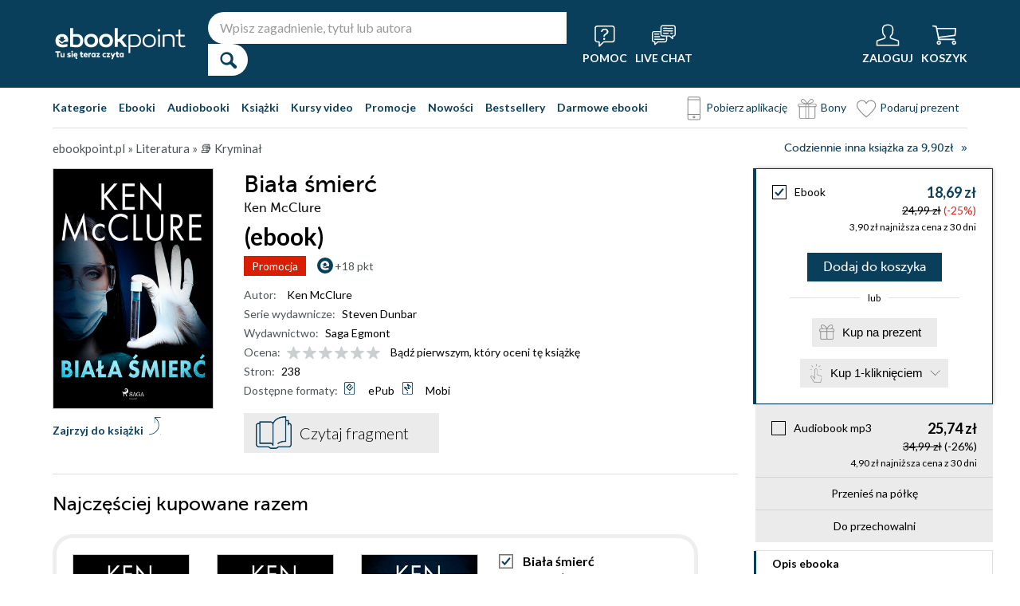

--- FILE ---
content_type: image/svg+xml
request_url: https://static01.helion.com.pl/global/images/smartphone.svg
body_size: 340
content:
<svg id="Warstwa_1" data-name="Warstwa 1" xmlns="http://www.w3.org/2000/svg" viewBox="0 0 95.44 154.26"><defs><style>.cls-1{fill:#333;}</style></defs><path class="cls-1" d="M119.6,21.71h-75a10.2,10.2,0,0,0-10.2,10.2V165.77A10.21,10.21,0,0,0,44.56,176h75a10.22,10.22,0,0,0,10.2-10.2V31.91A10.21,10.21,0,0,0,119.6,21.71Zm5.7,144.06a5.71,5.71,0,0,1-5.7,5.7h-75a5.7,5.7,0,0,1-5.7-5.7V155.46H125.3Zm0-14.81H38.86V43.14H125.3Zm0-112.32H38.86V31.91a5.7,5.7,0,0,1,5.7-5.7h75a5.7,5.7,0,0,1,5.7,5.7ZM89.08,165.31h-14v-4.5h14Zm-27.56,0H50.47v-4.5H61.52Zm52.16,0H102.63v-4.5h11.05Zm-42-135.14H92.5v4.5H71.66Zm37.83-.66a2.92,2.92,0,1,0,2.91,2.91A2.92,2.92,0,0,0,109.49,29.51Zm0,4.5a1.59,1.59,0,1,1,1.58-1.59A1.59,1.59,0,0,1,109.49,34Z" transform="translate(-34.36 -21.71)"/></svg>